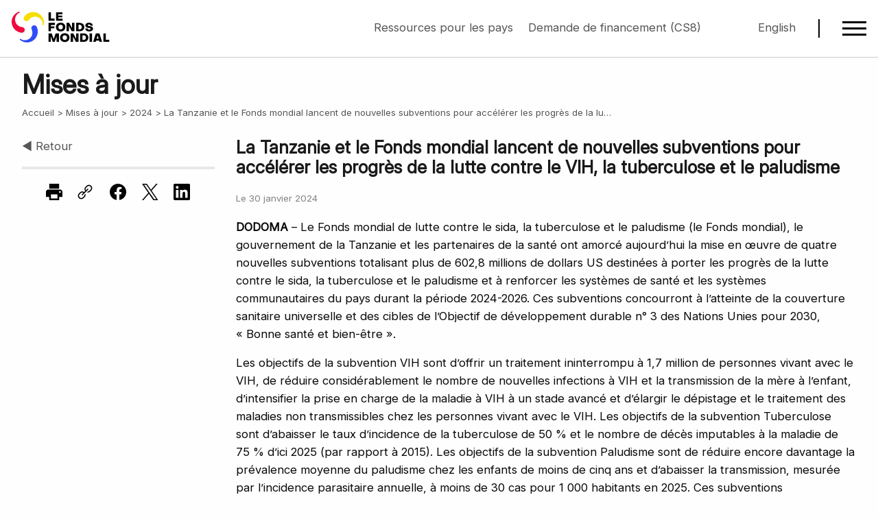

--- FILE ---
content_type: text/html; charset=utf-8
request_url: https://www.theglobalfund.org/fr/updates/2024/2024-01-30-tanzania-global-fund-new-grants-accelerate-progress-against-hiv-tb-malaria/
body_size: 10400
content:



<!DOCTYPE html>
<html lang="fr" role="main">
<head>
    
<meta charset="utf-8" />
<meta name="viewport" content="width=device-width, initial-scale=1.0" />
<link id="favicon" rel="shortcut icon" type="image/x-icon" href="/favicon.ico" />
<link type="application/atom+xml" rel="alternate" title="Global Fund Latest RSS" href="https://www.theglobalfund.org/data/rss-feeds/latest/" />

<meta name="keywords" content="Tanzanie,Fonds mondial,nouvelles,subventions,acc&#xE9;l&#xE9;rer,progr&#xE8;s,lutte,contre,VIH,tuberculose,paludisme" />
<meta name="description" content="Le Fonds mondial de lutte contre le sida, la tuberculose et le paludisme (le Fonds mondial), le gouvernement de la Tanzanie et les partenaires de la sant&#xE9; ont amorc&#xE9; aujourd&#x2019;hui la mise en &#x153;uvre de quatre nouvelles subventions totalisant plus de 602,8&#xA0;millions de dollars&#xA0;US destin&#xE9;es &#xE0; porter les progr&#xE8;s de la lutte contre le sida, la tuberculose et le paludisme et &#xE0; renforcer les syst&#xE8;mes de sant&#xE9; et les syst&#xE8;mes communautaires du pays durant la p&#xE9;riode&#xA0;2024-2026." />

<meta property="og:title" content="La Tanzanie et le Fonds mondial lancent de nouvelles subventions pour acc&#xE9;l&#xE9;rer les progr&#xE8;s de la lutte contre le VIH, la tuberculose et le paludisme" />
<meta property="og:url" content="https://www.theglobalfund.org/fr/updates/2024/2024-01-30-tanzania-global-fund-new-grants-accelerate-progress-against-hiv-tb-malaria/" />
<meta property="og:image" content="https://www.theglobalfund.org/_Theme/Images/screen_homepage_fr.jpg" />
<meta property="og:image" content="https://www.theglobalfund.org/_Theme/Images/screen_homepage_fr.jpg" />
<meta property="og:image" content="https://www.theglobalfund.org/_Theme/Images/screen_homepage_fr.jpg" />
<meta property="og:description" content="Le Fonds mondial de lutte contre le sida, la tuberculose et le paludisme (le Fonds mondial), le gouvernement de la Tanzanie et les partenaires de la sant&#xE9; ont amorc&#xE9; aujourd&#x2019;hui la mise en &#x153;uvre de quatre nouvelles subventions totalisant plus de 602,8&#xA0;millions de dollars&#xA0;US destin&#xE9;es &#xE0; porter les progr&#xE8;s de la lutte contre le sida, la tuberculose et le paludisme et &#xE0; renforcer les syst&#xE8;mes de sant&#xE9; et les syst&#xE8;mes communautaires du pays durant la p&#xE9;riode&#xA0;2024-2026." />

<meta name="facebook-domain-verification" content="dlaol2eihmdyx0jjx0iylm0k3hqhi2" />

<meta name="twitter:card" content="summary_large_image">
<meta name="twitter:site" content="&#64;globalfund">
<meta name="twitter:creator" content="&#64;globalfund">
<meta name="twitter:title" content="La Tanzanie et le Fonds mondial lancent de nouvelles subventions pour acc&#xE9;l&#xE9;rer les progr&#xE8;s de la lutte contre le VIH, la tuberculose et le paludisme">
<meta name="twitter:description" content="Le Fonds mondial de lutte contre le sida, la tuberculose et le paludisme (le Fonds mondial), le gouvernement de la Tanzanie et les partenaires de la sant&#xE9; ont amorc&#xE9; aujourd&#x2019;hui la mise en &#x153;uvre de quatre nouvelles subventions totalisant plus de 602,8&#xA0;millions de dollars&#xA0;US destin&#xE9;es &#xE0; porter les progr&#xE8;s de la lutte contre le sida, la tuberculose et le paludisme et &#xE0; renforcer les syst&#xE8;mes de sant&#xE9; et les syst&#xE8;mes communautaires du pays durant la p&#xE9;riode&#xA0;2024-2026.">
<meta name="twitter:image" content="https://www.theglobalfund.org/_Theme/Images/screen_homepage_fr.jpg">
    <link rel="stylesheet" media="screen" type="text/css" href="/_Theme/CSS/foundation.min.css">
<link rel="stylesheet" media="screen" type="text/css" href="/_Theme/CSS/app.min.css?version=2025-12-22-01" />
<link rel="stylesheet" media="print" id="printCSS" href="/_Theme/CSS/print.min.css?version=2025-09-03-01" />
    <script rel="preload" type="text/javascript" as="script" src="/_Theme/JS/app.min.js?version=2025-12-01-01"></script>
        <title>La Tanzanie et le Fonds mondial lancent de nouvelles subventions pour acc&#xE9;l&#xE9;rer les progr&#xE8;s de la lutte contre le VIH, la tuberculose et le paludisme - Mises &#xE0; jour - Le Fonds mondial de lutte contre le sida, la tuberculose et le paludisme</title>
</head>
<body class="standard fr">
    <div class="page">
        

<a id="top"></a>
<div id="dimmer" class="dim"></div>


<header class="header" id="header">
    <div class="nav-container">
        <a href="/fr/" class="logo">
            <div class="fr">The Global Fund / Le Fonds mondial</div>
        </a>
        <div class="actions">
                <div class="notices">
                    <div><a href="https://resources.theglobalfund.org/fr/">Ressources pour les pays</a> <a href="https://resources.theglobalfund.org/fr/grant-life-cycle/applying-for-funding/">Demande de financement (CS8)</a></div>
                </div>
            <div class="language">
                

<div class="language-menu">
            <a class="available" href="/en/updates/2024/2024-01-30-tanzania-global-fund-new-grants-accelerate-progress-against-hiv-tb-malaria/">English</a>
</div>
            </div>
            <div class="hamburger-menu-icon" id="hamburger-menu-icon">
                <div class="hamburger-menu-icon-line"></div>
                <div class="hamburger-menu-icon-line"></div>
                <div class="hamburger-menu-icon-line"></div>
            </div>
        </div>

    </div>
</header>

<nav class="hamburger-menu print-hide" id="hamburger-menu">
    <div class="menu-container">
        <div class="search">
            <form action="/fr/search/" id="googlesearch" class="menu-search">
                <input placeholder="Rechercher" type="search" class="search-query"
                       id="megamenu-search" name="q" hint="" />
            </form>
        </div>
<ul class="main-menu">
<li class="menu-item"><a href="/fr/">
<div class="active-link">Accueil</div>
</a></li>
<li class="menu-item">
<div class="menu-link"><span>À propos</span> <span class="menu-arrow">▶</span></div>
<ul class="sub-menu">
<li class="menu-item"><a href="/fr/about-the-global-fund/">
<div class="active-link">À propos du Fonds mondial</div>
</a></li>
<li class="menu-item"><a href="/fr/staff/">
<div class="active-link">Personnel et organisation</div>
</a></li>
<li class="menu-item">
<div class="menu-link"><span> Stratégie et cadre </span> <span class="menu-arrow">▶</span></div>
<ul class="sub-menu">
<li class="menu-item"><a href="/fr/strategy/">
<div class="active-link">Stratégie (2023-2028)</div>
</a></li>
<li class="menu-item"><a href="/fr/monitoring-evaluation/">
<div class="active-link">Cadre de suivi et d’évaluation du Fonds mondial</div>
</a></li>
</ul>
</li>
<li class="menu-item">
<div class="menu-link"><span> Structures et gouvernance </span> <span class="menu-arrow">▶</span></div>
<ul class="sub-menu">
<li class="menu-item separator-element"><a href="/fr/governance-policies/">
<div class="active-link">Gouvernance et politiques</div>
</a></li>
<li class="menu-item"><a href="/en/lfa/">
<div class="active-link">Agent local du Fonds (en anglais)</div>
</a></li>
<li class="menu-item"><a href="/fr/oig/">
<div class="active-link">Bureau de l’Inspecteur général</div>
</a></li>
<li class="menu-item"><a href="/en/technical-review-panel/">
<div class="active-link">Comité technique d'examen des propositions (en anglais)</div>
</a></li>
<li class="menu-item"><a href="/en/board/">
<div class="active-link">Conseil d’administration (en anglais)</div>
</a></li>
<li class="menu-item"><a href="/en/iel/">
<div class="active-link">Évaluation indépendante et apprentissage (en anglais)</div>
</a></li>
<li class="menu-item"><a href="/fr/country-coordinating-mechanism/">
<div class="active-link">Instance de coordination nationale</div>
</a></li>
</ul>
</li>
<li class="menu-item">
<div class="menu-link"><span>Notre partenariat</span> <span class="menu-arrow">▶</span></div>
<ul class="sub-menu">
<li class="menu-item"><a href="/fr/government/">
<div class="active-link">Gouvernements donateurs</div>
</a></li>
<li class="menu-item"><a href="/fr/friends/">
<div class="active-link">Les Amis du Fonds mondial</div>
</a></li>
<li class="menu-item"><a href="/fr/implementing-partners/">
<div class="active-link">Partenaires de mise en œuvre</div>
</a></li>
<li class="menu-item"><a href="/fr/technical-developmental-partners/">
<div class="active-link">Partenaires techniques et de développement</div>
</a></li>
<li class="menu-item"><a href="/fr/private-sector-and-philanthropy/">
<div class="active-link">Secteur privé et philanthropie</div>
</a></li>
<li class="menu-item"><a href="/fr/civil-society/">
<div class="active-link">Société civile</div>
</a></li>
</ul>
</li>
</ul>
</li>
<li class="menu-item">
<div class="menu-link"><span>Thématiques</span> <span class="menu-arrow">▶</span></div>
<ul class="sub-menu">
<li class="menu-item"><a href="/fr/hivaids/">
<div class="active-link">VIH et sida</div>
</a></li>
<li class="menu-item"><a href="/fr/tuberculosis/">
<div class="active-link">Tuberculose</div>
</a></li>
<li class="menu-item"><a href="/fr/malaria/">
<div class="active-link">Paludisme</div>
</a></li>
<li class="menu-item"><a href="/fr/resilient-sustainable-systems-for-health/">
<div class="active-link active">Systèmes résistants et pérennes pour la santé</div>
</a>
<ul class="sub-menu open-by-default">
<li class="menu-item"><a href="/fr/resilient-sustainable-systems-for-health/community-health-workers/">
<div class="active-link">Agentes et agents de santé communautaires</div>
</a></li>
<li class="menu-item"><a href="/fr/resilient-sustainable-systems-for-health/digital-health/">
<div class="active-link">Santé numérique</div>
</a></li>
<li class="menu-item"><a href="/fr/resilient-sustainable-systems-for-health/antimicrobial-resistance/">
<div class="active-link">La résistance aux antimicrobiens</div>
</a></li>
<li class="menu-item"><a href="/fr/resilient-sustainable-systems-for-health/laboratory-systems/">
<div class="active-link">Renforcement des systèmes de laboratoire</div>
</a></li>
</ul>
</li>
<li class="menu-item"><a href="/fr/community-responses-and-systems/">
<div class="active-link">Systèmes et ripostes communautaires</div>
</a></li>
<li class="menu-item"><a href="/fr/health-climate/">
<div class="active-link">Santé et climat</div>
</a></li>
<li class="menu-item"><a href="/fr/human-rights/">
<div class="active-link">Droits humains</div>
</a></li>
<li class="menu-item"><a href="/fr/gender-equality/">
<div class="active-link">Égalité des genres</div>
</a></li>
<li class="menu-item"><a href="/fr/global-health-security/">
<div class="active-link">Sécurité sanitaire mondiale</div>
</a></li>
<li class="menu-item"><a href="/fr/sustainability-transition-and-co-financing/">
<div class="active-link">Pérennité, transition et cofinancement</div>
</a></li>
<li class="menu-item"><a href="/fr/key-populations/">
<div class="active-link">Populations clés</div>
</a></li>
<li class="menu-item"><a href="/fr/pseah/">
<div class="active-link">Protection contre l’exploitation, les abus et le harcèlement sexuels</div>
</a></li>
</ul>
</li>
<li class="menu-item">
<div class="menu-link"><span> Financement et reconstitution des ressources </span> <span class="menu-arrow">▶</span></div>
<ul class="sub-menu">
<li class="menu-item">
<div class="menu-link"><span> Financement et finances </span> <span class="menu-arrow">▶</span></div>
<ul class="sub-menu">
<li class="menu-item"><a href="/fr/how-we-fund-our-grants/">
<div class="active-link">Sources de financement de nos subventions</div>
</a></li>
<li class="menu-item"><a href="/fr/who-we-fund/">
<div class="active-link">Destinataires de nos financements</div>
</a></li>
<li class="menu-item"><a href="/fr/sustainability-transition-and-co-financing/">
<div class="active-link">Pérennité, transition et cofinancement</div>
</a></li>
</ul>
</li>
<li class="menu-item">
<div class="menu-link"><span>Reconstitution des ressources</span> <span class="menu-arrow">▶</span></div>
<ul class="sub-menu">
<li class="menu-item"><a href="/fr/how-we-raise-funds/">
<div class="active-link">Comment nous collectons des fonds</div>
</a>
<ul class="sub-menu open-by-default">
<li class="menu-item"><a href="/fr/how-we-raise-funds/innovative-finance/">
<div class="active-link">Financements innovants</div>
</a></li>
<li class="menu-item"><a href="/fr/how-we-raise-funds/innovative-finance/blended-financing/">
<div class="active-link">Financement mixte</div>
</a></li>
<li class="menu-item"><a href="/fr/how-we-raise-funds/innovative-finance/debt-swaps-debt2health/">
<div class="active-link">Échanges dette-santé (Debt2Health)</div>
</a></li>
</ul>
</li>
<li class="menu-item"><a href="/fr/replenishment/">
<div class="active-link">En quoi consiste la reconstitution des ressources</div>
</a></li>
<li class="menu-item"><a href="/fr/investment-case/">
<div class="active-link">Argumentaire d’investissement de la huitième reconstitution des ressources</div>
</a></li>
</ul>
</li>
</ul>
</li>
<li class="menu-item">
<div class="menu-link"><span>Nouvelles et médias</span> <span class="menu-arrow">▶</span></div>
<ul class="sub-menu">
<li class="menu-item"><a href="/fr/news/">
<div class="active-link">Communiqués de presse</div>
</a></li>
<li class="menu-item"><a href="/fr/updates/">
<div class="active-link">Mises à jour</div>
</a></li>
<li class="menu-item"><a href="/fr/opinion/">
<div class="active-link">Tribunes libres</div>
</a></li>
<li class="menu-item"><a href="/fr/stories/">
<div class="active-link">Articles</div>
</a></li>
<li class="menu-item"><a href="/fr/video/">
<div class="active-link">Vidéos</div>
</a></li>
<li class="menu-item"><a href="/fr/photo-gallery/">
<div class="active-link">Galerie de photos</div>
</a></li>
<li class="menu-item"><a href="/fr/events/">
<div class="active-link">Évènements</div>
</a></li>
<li class="menu-item"><a href="/en/newsroom/">
<div class="active-link">Contacts pour les médias (en anglais)</div>
</a></li>
<li class="menu-item"><a href="/en/newsroom/digital-media/">
<div class="active-link">Bibliothèque numérique (en anglais)</div>
</a></li>
</ul>
</li>
<li class="menu-item">
<div class="menu-link"><span>Publications et résultats</span> <span class="menu-arrow">▶</span></div>
<ul class="sub-menu">
<li class="menu-item separator-element"><a href="/fr/results/">
<div class="active-link">Rapport sur les résultats</div>
</a></li>
<li class="menu-item"><a href="/fr/publications/key-publications/">
<div class="active-link">Principales publications</div>
</a></li>
<li class="menu-item"><a href="/fr/publications/donor-reports/">
<div class="active-link">Rapports sur les donateurs</div>
</a></li>
<li class="menu-item"><a href="/fr/publications/impact-reports/">
<div class="active-link">Rapports d’impact</div>
</a></li>
<li class="menu-item"><a href="/fr/publications/thematic-reports/">
<div class="active-link">Rapports thématiques</div>
</a></li>
<li class="menu-item"><a href="/fr/publications/partnership-reports/">
<div class="active-link">Rapports de partenariat</div>
</a></li>
<li class="menu-item"><a href="/fr/publications/overviews/">
<div class="active-link">Survol</div>
</a></li>
</ul>
</li>
<li class="menu-item">
<div class="menu-link"><span>Ressources &amp; données</span> <span class="menu-arrow">▶</span></div>
<ul class="sub-menu">
<li class="menu-item"><a href="https://resources.theglobalfund.org/fr/">
<div class="active-link">Ressources pour les pays</div>
</a></li>
<li class="menu-item"><a href="https://data.theglobalfund.org/">
<div class="active-link">Data Explorer (en anglais)</div>
</a></li>
<li class="menu-item"><a href="https://data-service.theglobalfund.org/">
<div class="active-link">Data Service (en anglais)</div>
</a></li>
<li class="menu-item"><a href="/en/sourcing-management/">
<div class="active-link">Achat et gestion des produits de santé (en anglais)</div>
</a></li>
<li class="menu-item separator-element"><a href="/fr/ilearn/">
<div class="active-link">Formations en ligne iLearn</div>
</a></li>
<li class="menu-item"><a href="https://archive.theglobalfund.org/">
<div class="active-link">Archive (en anglais)</div>
</a></li>
</ul>
</li>
<li class="menu-item">
<div class="menu-link"><span> Contact et recrutement </span> <span class="menu-arrow">▶</span></div>
<ul class="sub-menu">
<li class="menu-item"><a href="/en/business-opportunities/">
<div class="active-link">Appels d’offres (en anglais)</div>
</a></li>
<li class="menu-item"><a href="/en/careers/">
<div class="active-link">Emplois (en anglais)</div>
</a></li>
<li class="menu-item"><a href="/fr/contact/">
<div class="active-link">Contactez-nous</div>
</a></li>
</ul>
</li>
</ul>    </div>
</nav>


        
    


<div class="section-header" id="0">
    <div class="grid-x grid-padding-x">
        <div class="cell small-12">
            <div class="section-id">
                <h1 class="section-title">
Mises &#xE0; jour                </h1>
                <ul class="breadcrumb">
                    <li><a href="/fr/">Accueil</a></li>

                            <li><a href="/fr/updates/">Mises &#xE0; jour</a></li>
                            <li><a href="/fr/updates/2024/">2024</a></li>
                    <li>La Tanzanie et le Fonds mondial lancent de nouvelles subventions pour acc&#xE9;l&#xE9;rer les progr&#xE8;s de la lu&#x2026;</li>
                </ul>
            </div>
        </div>
    </div>
</div>

        <div class="content">
            <div class="grid-x grid-padding-x">
                    <div class="cell small-12 large-3 print-hide">
                        <aside>
                            
    <nav class="subnav">
        <p>
            <a class="back" href="../">◀ Retour</a>
        </p>
    </nav>

                            <div class="actions">
                                

<hr />
<ul class="do medium">
    <li><a onclick="window.print(); return false;"><span class="icon print"></span><span class="show-for-sr">Imprimer</span></a></li>
    <li><span class="copy-link icon link" onclick="copyLink(this)"><span class="message">Lien copi&#xE9; !</span></span><span class="show-for-sr"></span></li>
    <li><a onclick="window.open('https://www.facebook.com/sharer/sharer.php?u=https://www.theglobalfund.org/fr/updates/2024/2024-01-30-tanzania-global-fund-new-grants-accelerate-progress-against-hiv-tb-malaria/', '', 'width=626,height=436'); return false;"><span class="icon fb"></span><span class="show-for-sr">Facebook</span></a></li>
    <li><a onclick="window.open('https://twitter.com/share?url=https://www.theglobalfund.org/fr/updates/2024/2024-01-30-tanzania-global-fund-new-grants-accelerate-progress-against-hiv-tb-malaria/&text=La Tanzanie et le Fonds mondial lancent de nouvelles subventions pour acc&#xE9;l&#xE9;rer les progr&#xE8;s de la lutte contre le VIH, la tuberculose et le paludisme', 'tweet', 'width=550,height=300,resizable=1'); return false;"><span class="icon tw"></span><span class="show-for-sr">Twitter</span></a></li>
    <li><a onclick="window.open('https://www.linkedin.com/shareArticle?mini=true&url=https://www.theglobalfund.org/fr/updates/2024/2024-01-30-tanzania-global-fund-new-grants-accelerate-progress-against-hiv-tb-malaria/', '', 'width=626,height=436'); return false;"><span class="icon ln"></span><span class="show-for-sr">LinkedIn</span></a></li>
</ul>
                            </div>
                        </aside>
                    </div>
                <div class="cell small-12 large-9">
                    <section>
                        





<h2 class="page-title">La Tanzanie et le Fonds mondial lancent de nouvelles subventions pour acc&#xE9;l&#xE9;rer les progr&#xE8;s de la lutte contre le VIH, la tuberculose et le paludisme</h2>
<p><small>
Le     30 janvier 2024
</small></p>

<p><strong>DODOMA</strong> – Le Fonds mondial de lutte contre le sida, la tuberculose et le paludisme (le Fonds mondial), le gouvernement de la Tanzanie et les partenaires de la santé ont amorcé aujourd’hui la mise en œuvre de quatre nouvelles subventions totalisant plus de 602,8 millions de dollars US destinées à porter les progrès de la lutte contre le sida, la tuberculose et le paludisme et à renforcer les systèmes de santé et les systèmes communautaires du pays durant la période 2024-2026. Ces subventions concourront à l’atteinte de la couverture sanitaire universelle et des cibles de l’Objectif de développement durable n° 3 des Nations Unies pour 2030, « Bonne santé et bien-être ».</p>
<p>Les objectifs de la subvention VIH sont d’offrir un traitement ininterrompu à 1,7 million de personnes vivant avec le VIH, de réduire considérablement le nombre de nouvelles infections à VIH et la transmission de la mère à l’enfant, d’intensifier la prise en charge de la maladie à VIH à un stade avancé et d’élargir le dépistage et le traitement des maladies non transmissibles chez les personnes vivant avec le VIH. Les objectifs de la subvention Tuberculose sont d’abaisser le taux d’incidence de la tuberculose de 50 % et le nombre de décès imputables à la maladie de 75 % d’ici 2025 (par rapport à 2015). Les objectifs de la subvention Paludisme sont de réduire encore davantage la prévalence moyenne du paludisme chez les enfants de moins de cinq ans et d’abaisser la transmission, mesurée par l’incidence parasitaire annuelle, à moins de 30 cas pour 1 000 habitants en 2025. Ces subventions renforceront les systèmes communautaires à travers le soutien de la participation communautaire, ainsi que les systèmes pour la santé de la Tanzanie par des investissements dans les laboratoires, les systèmes de gestion des produits de santé, les capacités de stockage et les ressources humaines, y compris les agentes et agents de santé communautaires.</p>
<p>Les deux récipiendaires principaux, soit le ministère des Finances de la Tanzanie et l’organisation tanzanienne à but non lucratif de santé publique Management and Development for Health (MDH), mettront en œuvre les subventions avec le soutien et la participation des communautés les plus touchées par les trois maladies.</p>
<p>Les nouvelles subventions ont été signées à l’occasion d’une cérémonie présidée par le Ministre des Finances, l’hon. Mwigulu Nchemba PhD, en compagnie de la Ministre de la Santé, l’hon. Ummy Mwalimu. Étaient également présents les secrétaires permanents du Bureau du Premier ministre, des ministères des Finances et de la Santé, de l’Administration régionale et de l’Administration locale du Bureau du Président et du ministère des Communautés, du Développement, du Genre, des Aînés et des Enfants, la présidence et la vice-présidence de l’instance de coordination nationale de la Tanzanie, la vice-présidence de l’instance de coordination nationale de la Tanzanie, ainsi que des représentants d’organisations de la société civile, de partenaires de développement de la santé mondiale et de représentants du Fonds mondial.</p>
<p>L’hon. Mwigulu Nchemba PhD, Ministre des Finances de la République-Unie de Tanzanie, a déclaré : « Le solide partenariat qui unit la Tanzanie et le Fonds mondial est une force vive qui a contribué à l’évolution positive de la lutte contre le sida, la tuberculose et le paludisme dans notre pays. C’est avec enthousiasme que nous anticipons de continuer à collaborer étroitement avec nos partenaires vers l’atteinte des objectifs ambitieux des nouvelles subventions et, à terme, l’élimination des trois maladies comme menaces pour la santé publique. »</p>
<p>L’hon. Ummy Mwalimu, Ministre de la Santé de la République-Unie de Tanzanie, a déclaré : « Les programmes que nous lançons officiellement aujourd’hui sont une excellente occasion pour la Tanzanie de sauver plus de vies et d’accélérer la lutte contre le VIH/sida, la tuberculose et le paludisme. Avec moins de six ans devant nous pour atteindre les Objectifs de développement durable, nous sommes plus déterminés que jamais à vaincre les trois maladies et à continuer de renforcer les systèmes de santé et les systèmes communautaires. Aujourd’hui est également l’occasion de souligner les immenses progrès réalisés par la Tanzanie dans le domaine de la santé au cours des vingt dernières années, avec le soutien du partenariat du Fonds mondial. Cet accomplissement collectif est une authentique démonstration de solidarité mondiale. »</p>
<p>Linden Morrison, directeur du Département des Pays à fort impact – Afrique 2 du Fonds mondial, a déclaré : « La Tanzanie a toujours été un partenaire clé du Fonds mondial. Elle a accompli d’importants progrès dans la lutte contre le VIH, la tuberculose et le paludisme tout en bâtissant des systèmes résistants et pérennes pour la santé. Les subventions signées aujourd’hui témoignent de l’engagement indéfectible du gouvernement et du peuple tanzaniens à mettre fin aux trois maladies. Ces nouveaux investissements donneront une impulsion remarquable aux efforts visant à mettre fin aux trois maladies d’ici 2030, et seront mis en œuvre en synergie avec les investissements dans la préparation et la riposte aux pandémies. »</p>
<p>Les nouvelles subventions s’ajoutent à un financement de 49 millions de dollars au titre du <a href="/fr/covid-19/" title="COVID-19">dispositif de riposte au COVID-19</a> (C19RM) qui sera investi dans le renforcement des systèmes de santé et la préparation aux pandémies jusqu’en 2025. Il s’agira d’investissements dans les systèmes communautaires et les agentes et agents de santé communautaires, la chaîne d’approvisionnement, les laboratoires, la surveillance, les systèmes de données et l’oxygène médical, notamment l’achat de 25 installations de production d’oxygène par adsorption par inversion de pression.</p>
<p>La Tanzanie a réalisé des progrès remarquables dans sa lutte contre le VIH, la tuberculose et le paludisme. De 2002 à 2020, avec le soutien des donateurs et des partenaires, le pays a abaissé le taux d’incidence du VIH de 68 %, qui est passé de 395 à 126 infections pour 100 000 habitants. La Tanzanie a mis en œuvre une impressionnante initiative nationale d’expansion de la thérapie antirétrovirale qui s’est soldée par une hausse spectaculaire du pourcentage de personnes sous traitement, passé de 18 % en 2010 à 94 % en 2022. En 2023, la Tanzanie <a href="https://www.unaids.org/fr/resources/presscentre/pressreleaseandstatementarchive/2023/july/unaids-global-aids-update">a progressé vers l’atteinte des cibles « 95-95-95 »</a>. La cascade du traitement du VIH s’établissait à 82-97-94 chez les personnes de 15 ans et plus. En ce qui concerne la tuberculose, la Tanzanie compte parmi les sept pays à forte charge de morbidité figurant sur la liste de surveillance mondiale qui, selon les estimations, ont réalisé l’exploit d’atteindre l’objectif pour 2020 de la Stratégie de l’OMS pour mettre fin à la tuberculose, soit une baisse de 35 % du nombre absolu de décès attribuables à la tuberculose par rapport à 2015. Les notifications de cas sont à la hausse, et l’incidence de la tuberculose a diminué de plus de la moitié entre 2000 et 2019. La Tanzanie a également intensifié sa lutte contre le paludisme par des investissements dans une solide stratégie de prévention, de traitement et de soutien basée sur la stratification et l’adaptation en fonction de la charge de morbidité, qui a conduit le pays à réduire de presque la moitié la mortalité du paludisme chez les enfants de moins de cinq ans. En 2019, le pays a enregistré un million de cas de paludisme confirmés de moins qu’en 2015.</p>





                    </section>
                </div>
                    <div class="cell small-12 large-3">
                        <section>
                            


                        </section>
                    </div>
            </div>
        </div>
        

<footer>
    <div class="content-area">
        <div class="grid-x grid-padding-x padding-bottom">
            <div class="cell small-12 large-9  print-hide">
                <div class="grid-x grid-padding-x padding-bottom">
<div class="cell small-12 medium-3 margin-bottom">
<h3 class="footer-subtitle">Contact</h3>
<ul class="footer-links">
<li><a href="https://www.theglobalfund.org/fr/contact/">Contactez-nous</a></li>
<li><a href="https://www.theglobalfund.org/en/careers/">Emplois (en anglais)</a></li>
<li><a href="https://www.theglobalfund.org/fr/site/rss/">Flux RSS</a></li>
<li><a href="https://www.theglobalfund.org/fr/oig/report-fraud-and-abuse/">Signalement de fraudes et d’abus</a></li>
<li>-</li>
<li><a href="https://act.unfoundation.org/FJvB3vUCJUepH_5KN75TTQ2">Faire un don au Fonds mondial via La Fondation des Nations Unies <br>(en anglais)</a></li>
</ul>
</div>
<div class="cell small-12 medium-3 margin-bottom">
<h3 class="footer-subtitle">Sites</h3>
<ul class="footer-links">
<li><a href="https://resources.theglobalfund.org/fr/">Ressources pour les pays</a></li>
<li><a href="https://data.theglobalfund.org">Data Explorer</a></li>
<li><a href="https://data-service.theglobalfund.org/">Data Service</a></li>
<li><a href="https://www.theglobalfund.org/en/newsroom/digital-media/">Bibliothèque numérique</a></li>
<li><a href="https://archive.theglobalfund.org/">Archive</a></li>
</ul>
</div>
<div class="cell small-12 medium-3 margin-bottom">
<h3 class="footer-subtitle">Langues</h3>
<ul class="footer-links">
<li><a href="https://www.theglobalfund.org/en/">English</a></li>
<li><a href="https://www.theglobalfund.org/fr/">Français</a></li>
<li><a href="https://www.theglobalfund.org/other/de/">Deutsch</a></li>
<li><a href="https://www.theglobalfund.org/other/it/">Italiano</a></li>
</ul>
</div>
<div class="cell small-12 medium-3 margin-bottom">
<h3 class="footer-subtitle">Le site web</h3>
<ul class="footer-links">
<li><a href="https://www.theglobalfund.org/fr/site/phishing-and-scam-alert/">Hameçonnage et fraude par courriel</a></li>
<li><a href="https://www.theglobalfund.org/fr/site/privacy-statement/">Déclaration de confidentialité</a></li>
<li><a href="https://www.theglobalfund.org/fr/site/terms-of-use/">Conditions d’utilisation</a></li>
<li><a href="https://www.theglobalfund.org/fr/site/cookies/">Cookies</a></li>
</ul>
</div>
</div>
            </div>
            <div class="cell small-12 large-3 print-hide text-right">
                <ul class="footer-social-links">
                    <li><a class="fb" rel="noopener noreferrer" target="_blank" href="https://www.facebook.com/theglobalfund" title="Rejoignez le Fonds mondial sur Facebook"><span class="icon"></span></a></li>
                    <li><a class="tw" rel="noopener noreferrer" target="_blank" href="https://x.com/globalfund" title="Le Fonds mondial sur X"><span class="icon"></span></a></li>
                    <li><a class="ln" rel="noopener noreferrer" target="_blank" href="https://www.linkedin.com/company/the-global-fund/" title="Le Fonds mondial sur LinkedIn"><span class="icon"></span></a></li>
                    <li><a class="ig" rel="noopener noreferrer" target="_blank" href="https://www.instagram.com/globalfund/" title="Le Fonds mondial sur Instagram"><span class="icon"></span></a></li>
                </ul>
            </div>
        </div>
        <div class="footer-copyright text-center">&copy; 2026 Le Fonds mondial de lutte contre le sida, la tuberculose et le paludisme</div>
    </div>
</footer>
        

        <script rel="preload" type="text/javascript" as="script" src="/_Theme/JS/vendor/jquery.min.js"></script>
<script rel="preload" type="text/javascript" as="script" src="/_Theme/JS/vendor/what-input.min.js"></script>
<script rel="preload" type="text/javascript" as="script" src="/_Theme/JS/vendor/d3.min.js"></script>
<link rel="stylesheet" href="/_Theme/CSS/charts/all.charts.v2.min.css?version=2025-09-05-05" />
<script src="/_Theme/JS/charts/all.charts.v2.min.js?version=2025-09-18-01"></script>
        <script>
    function matomo() {
        var _paq = window._paq = window._paq || [];
        /* tracker methods like "setCustomDimension" should be called before "trackPageView" */
        //_paq.push(['setDownloadClasses', "download"]);
        _paq.push(["disableCookies"]);
        _paq.push(['alwaysUseSendBeacon']);
        _paq.push(['trackPageView']);
        _paq.push(['enableLinkTracking']);
        (function () {
            var u = "https://stats.theglobalfund.org/";
            _paq.push(['setTrackerUrl', u + 'matomo.php']);
            _paq.push(['setSiteId', 2]);
            var d = document, g = d.createElement('script'), s = d.getElementsByTagName('script')[0];
            g.async = true; g.src = u + 'matomo.js'; s.parentNode.insertBefore(g, s);
        })();
    }
</script>

    <script>
        matomo();
    </script>
    <noscript><p><img referrerpolicy="no-referrer-when-downgrade" src="https://stats.theglobalfund.org/matomo.php?idsite=2&amp;rec=1" style="border:0;" alt="" /></p></noscript>

        
    <link rel="stylesheet" media="screen" href="/_Theme/Plugins/Datatables/css/datatables.min.css" />
    <script type="text/javascript" src="/_Theme/Plugins/Datatables/js/datatables.min.js"></script>


    </div>
</body>
</html>




--- FILE ---
content_type: text/javascript
request_url: https://www.theglobalfund.org/_Theme/JS/vendor/what-input.min.js
body_size: 1896
content:
/**
 * what-input - A global utility for tracking the current input method (mouse, keyboard or touch).
 * @version v5.2.12
 * @link https://github.com/ten1seven/what-input
 * @license MIT
 */
(function(n,t){typeof exports=="object"&&typeof module=="object"?module.exports=t():typeof define=="function"&&define.amd?define("whatInput",[],t):typeof exports=="object"?exports.whatInput=t():n.whatInput=t()})(this,function(){return function(n){function t(r){if(i[r])return i[r].exports;var u=i[r]={exports:{},id:r,loaded:!1};return n[r].call(u.exports,u,u.exports,t),u.loaded=!0,u.exports}var i={};return t.m=n,t.c=i,t.p="",t(0)}([function(n){"use strict";n.exports=function(){var b;if(typeof document=="undefined"||typeof window=="undefined")return{ask:function(){return"initial"},element:function(){return null},ignoreKeys:function(){},specificKeys:function(){},registerOnChange:function(){},unRegisterOnChange:function(){}};var u=document.documentElement,e=null,t="initial",n=t,y=Date.now(),l=!1,tt=["button","input","select","textarea"],i=[],p=[16,17,18,91,93],o=[],a={keydown:"keyboard",keyup:"keyboard",mousedown:"mouse",mousemove:"mouse",MSPointerDown:"pointer",MSPointerMove:"pointer",pointerdown:"pointer",pointermove:"pointer",touchstart:"touch",touchend:"touch"},s=!1,h={x:null,y:null},it={2:"touch",3:"touch",4:"mouse"},w=!1;try{b=Object.defineProperty({},"passive",{get:function(){w=!0}});window.addEventListener("test",null,b)}catch(kt){}var rt=function(){a[nt()]="mouse";ut()},ut=function(){var n=w?{passive:!0,capture:!0}:!0;document.addEventListener("DOMContentLoaded",ft,!0);window.PointerEvent?(window.addEventListener("pointerdown",r,!0),window.addEventListener("pointermove",c,!0)):window.MSPointerEvent?(window.addEventListener("MSPointerDown",r,!0),window.addEventListener("MSPointerMove",c,!0)):(window.addEventListener("mousedown",r,!0),window.addEventListener("mousemove",c,!0),"ontouchstart"in window&&(window.addEventListener("touchstart",r,n),window.addEventListener("touchend",r,!0)));window.addEventListener(nt(),c,n);window.addEventListener("keydown",r,!0);window.addEventListener("keyup",r,!0);window.addEventListener("focusin",et,!0);window.addEventListener("focusout",k,!0)},ft=function(){if(l=!(u.getAttribute("data-whatpersist")==="false"||document.body.getAttribute("data-whatpersist")==="false"),l)try{window.sessionStorage.getItem("what-input")&&(t=window.sessionStorage.getItem("what-input"));window.sessionStorage.getItem("what-intent")&&(n=window.sessionStorage.getItem("what-intent"))}catch(i){}f("input");f("intent")},r=function(i){var e=i.which,r=a[i.type],u,h;r==="pointer"&&(r=d(i));var c=!o.length&&p.indexOf(e)===-1,l=o.length&&o.indexOf(e)!==-1,s=r==="keyboard"&&e&&(c||l)||r==="mouse"||r==="touch";g(r)&&(s=!1);s&&t!==r&&(t=r,v("input",t),f("input"));s&&n!==r&&(u=document.activeElement,h=u&&u.nodeName&&(tt.indexOf(u.nodeName.toLowerCase())===-1||u.nodeName.toLowerCase()==="button"&&!ct(u,"form")),h&&(n=r,v("intent",n),f("intent")))},f=function(i){u.setAttribute("data-what"+i,i==="input"?t:n);ot(i)},c=function(t){var i=a[t.type];i==="pointer"&&(i=d(t));ht(t);(s||g(i))&&(!s||t.type!=="wheel")&&t.type!=="mousewheel"&&t.type!=="DOMMouseScroll"||n===i||(n=i,v("intent",n),f("intent"))},et=function(n){if(!n.target.nodeName){k();return}e=n.target.nodeName.toLowerCase();u.setAttribute("data-whatelement",e);n.target.classList&&n.target.classList.length&&u.setAttribute("data-whatclasses",n.target.classList.toString().replace(" ",","))},k=function(){e=null;u.removeAttribute("data-whatelement");u.removeAttribute("data-whatclasses")},v=function(n,t){if(l)try{window.sessionStorage.setItem("what-"+n,t)}catch(i){}},d=function(n){return typeof n.pointerType=="number"?it[n.pointerType]:n.pointerType==="pen"?"touch":n.pointerType},g=function(n){var i=Date.now(),r=n==="mouse"&&t==="touch"&&i-y<200;return y=i,r},nt=function(){return"onwheel"in document.createElement("div")?"wheel":document.onmousewheel!==undefined?"mousewheel":"DOMMouseScroll"},ot=function(r){for(var u=0,f=i.length;u<f;u++)i[u].type===r&&i[u].fn.call(undefined,r==="input"?t:n)},st=function(n){for(var t=0,r=i.length;t<r;t++)if(i[t].fn===n)return t},ht=function(n){h.x!==n.screenX||h.y!==n.screenY?(s=!1,h.x=n.screenX,h.y=n.screenY):s=!0},ct=function(n,t){var i=window.Element.prototype;if(i.matches||(i.matches=i.msMatchesSelector||i.webkitMatchesSelector),i.closest)return n.closest(t);do{if(n.matches(t))return n;n=n.parentElement||n.parentNode}while(n!==null&&n.nodeType===1);return null};return"addEventListener"in window&&Array.prototype.indexOf&&rt(),{ask:function(i){return i==="intent"?n:t},element:function(){return e},ignoreKeys:function(n){p=n},specificKeys:function(n){o=n},registerOnChange:function(n,t){i.push({fn:n,type:t||"input"})},unRegisterOnChange:function(n){var t=st(n);(t||t===0)&&i.splice(t,1)},clearStorage:function(){window.sessionStorage.clear()}}}()}])});